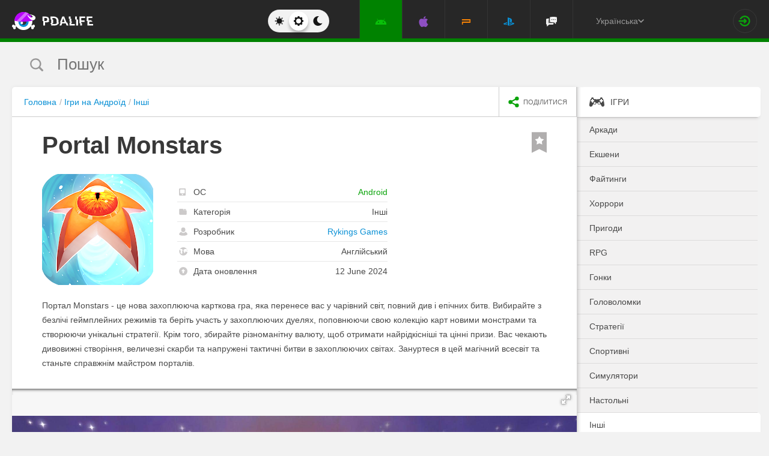

--- FILE ---
content_type: text/html; charset=UTF-8
request_url: https://pdalife.com.ua/portal-monstars-android-a49331.html
body_size: 13413
content:
<!DOCTYPE html>
<html prefix="og: http://ogp.me/ns#" lang="ua" itemscope itemtype="https://schema.org/WebPage"><head><meta charset="UTF-8"/><title>Portal Monstars скачати 0.8.843 на Андроїд</title><base href="https://pdalife.com.ua/"><meta name="keywords" content="portal monstars, portal monstars на андроїд, portal monstars скачати, portal monstars 0.8.843, portal monstars apk"/><meta name="description" content="Портал Monstars - це нова захоплююча карткова гра, яка перенесе вас у... Скачати Portal Monstars"/><meta name="viewport" content="width=device-width, initial-scale=1, user-scalable=no"><meta name="theme-color" content="#272727"><link rel="stylesheet origin-clean" type="text/css" href="/default/css/default.css?v=2edadfc620a6ab6891a3d9bd3df269cd" crossorigin="anonymous" /><link rel="shortcut icon" type="image/x-icon" href="/default/images/icons/favicon.ico?v=e303e195631266414fb54215202446a5"/><link rel="icon" type="image/png" sizes="32x32" href="/default/images/icons/favicon-32x32.png"><link rel="icon" type="image/png" sizes="16x16" href="/default/images/icons/favicon-16x16.png"><link rel="alternate" href="https://pdalife.to/portal-monstars-android-a49331.html" hreflang="ru" /><link rel="alternate" href="https://pdalife.com.ua/portal-monstars-android-a49331.html" hreflang="uk" /><link rel="alternate" href="https://pdalife.com/portal-monstars-android-a49331.html" hreflang="en" /><link rel="alternate" href="https://pdalife.tr/portal-monstars-android-a49331.html" hreflang="tr" /><meta name="yandex-verification" content="c75ff1ac6c2fb7fd" /><meta name="google-site-verification" content="XGE2Qf8YeeS4pPZkGXAEMOnnyAMuocrYSub9kg0BSHc" /><link rel="apple-touch-icon" sizes="120x120" href="/default/images/icons/apple-touch-icon-120x120-precomposed.png" /><link rel="mask-icon" href="/default/images/icons/safari-pinned-tab.svg" color="#5bbad5"><meta http-equiv="x-ua-compatible" content="ie=edge"><link rel="manifest" href="/manifest.json"><link rel="alternate" type="application/rss+xml" href="https://pdalife.com.ua/rss/android/" title="Кращі новинки в світі додатків для Android за останні 24 години" /><script type="text/javascript">let domain = new URL('https://pdalife.com.ua/');window.PDApp = {lang: 'ua',dev: 0,wss: 'wss://'+domain.hostname+'/ws',cdn: 'https://pdacdn.com/',origin: domain.origin,files: 'https://mobdisc.com',firebaseConfig: {apiKey: "AIzaSyCB7flIepNnBhS_yWCNLVxPA2tt1g73haU",appId: "1:1042003035815:web:1fff8755b94b72e5747d82",projectId: "pdaliferu-181721",messagingSenderId: "1042003035815"}};var logged_in = 0;(async () => {let response = await fetch("/default/images/icons/sprite.svg?v=2");let data = await response.text();let div = document.createElement("div");div.innerHTML = data;document.body.insertBefore(div, document.body.childNodes[0]);})();
		/** theme switcher **/
		var initPrefersColorScheme=function(){"use strict";var e=/((?:not )?all and )?(\(color-index: *(22|48|70)\))/i,t=/prefers-color-scheme:/i;return function(a){var r=window.matchMedia&&matchMedia("(prefers-color-scheme: dark)"),n=r&&"(prefers-color-scheme: dark)"===r.media,i=function(){c(r.matches?"dark":"light")},c=function(a){a!==s&&(s=a,"function"==typeof o.onChange&&o.onChange()),[].forEach.call(document.styleSheets||[],function(r){[].forEach.call(r.cssRules||[],function(r){if(t.test(Object(r.media).mediaText)){var n=[].indexOf.call(r.parentStyleSheet.cssRules,r);r.parentStyleSheet.deleteRule(n)}else{var i=(Object(r.media).mediaText||"").match(e);i&&(r.media.mediaText=((/^dark$/i.test(a)?"48"===i[3]:/^light$/i.test(a)?"70"===i[3]:"22"===i[3])?"not all and ":"")+r.media.mediaText.replace(e,"$2"))}})})},o=Object.defineProperty({hasNativeSupport:n,removeListener:function(){r&&r.removeListener(i)}},"scheme",{get:function(){return s},set:c}),s=a||(r&&r.matches?"dark":"light");return c(s),r&&r.addListener(i),o}}();
		initPrefersColorScheme('');</script><script id="propose_app" type="x-tmpl"><div class="add-application white-popup"><p class="add-application__heading">Запропонувати додаток</p><form class="add-application__form" id="propose_form"><div class="text add-application__text"><p>Якщо ви знайшли цікавий додаток, який буде потрібно не тільки вам, то нижче вкажіть його назву і посилання на джерело де можна з ним ознайомиться.</p><p>Ми розглянемо вашу заявку і якщо воно гідне, то додамо його в наш каталог в порядку черги.</p></div><div class="add-gadget__form"><input type="text" name="caption" placeholder="Назва" class="add-gadget__input" data-rule-required="true" /></div><div class="add-gadget__form"><input type="text" name="url" placeholder="Посилання на джерело"class="add-gadget__input" data-rule-required="true" data-rule-maxlength="255" data-rule-url="true" /></div><div class="add-gadget__form js-exist_app_holder" style="display: none;">Такий додаток вже існує на сайті: <img src="" alt=""><a href=""></a></div><button class="catalog__propose-button button button_type_uppercase button_gray_bordered"><svg width="16" height="16"><use xmlns:xlink="http://www.w3.org/1999/xlink" xlink:href="#icon-check"></use></svg>&nbsp;Запропонувати</button></form></div></script>
    <meta itemprop="name" content="Portal Monstars скачати 0.8.843 на Андроїд"/>
    <meta itemprop="description" content="Портал Monstars - це нова захоплююча карткова гра, яка перенесе вас у... Скачати Portal Monstars"/>
                
            <meta itemprop="image" content="https://pdacdn.com/app/666946245404e/img1.jpg" />
        <meta name="twitter:card" content="summary_large_image"/>
    <meta name="twitter:site" content="PDALIFE.com.ua"/>
    <meta name="twitter:domain" content="PDALIFE.com.ua"/>
    <meta name="twitter:title" content="Portal Monstars скачати 0.8.843 на Андроїд"/>
    <meta name="twitter:description" content="Портал Monstars - це нова захоплююча карткова гра, яка перенесе вас у... Скачати Portal Monstars"/>
            <meta name="twitter:image:src" content="https://pdacdn.com/app/666946245404e/img1.jpg"/>
        <meta name="twitter:image:alt" content="Portal Monstars"/>
        <meta property="og:type" content="article"/>
    <meta property="og:title" content="Portal Monstars скачати 0.8.843 на Андроїд"/>
    <meta property="og:description" content="Портал Monstars - це нова захоплююча карткова гра, яка перенесе вас у... Скачати Portal Monstars"/>
            <meta property="og:image" content="https://pdacdn.com/app/666946245404e/img1.jpg" />
        <meta property="og:url" content="https://pdalife.com.ua//portal-monstars-android-a49331.html"/>
    <meta property="og:site_name" content="PDALIFE.com.ua"/>
</head><body><div class="wrapper spacer "><div id="lang_banner"></div><script>document.addEventListener('DOMContentLoaded', () =>{setTimeout(function () {$.post('/lang_banner/', function (data) {$('#lang_banner').html(data);});}, 5000);});</script>	<header class="header header_type_android js-header"><div class="inner">        <div class="header__mobile-buttons">            <button type="button" aria-label="Показать меню" class="header__mobile-button header__menu-button js-navigation-button color-android"><svg width="20" height="20" aria-hidden="true"><use href="#icon-menu"></use></svg><svg width="20" height="20" aria-hidden="true"><use href="#icon-menu-opened"></use></svg></button>            <span class="header__mobile-button header__search-button js-search-toggler"><svg width="18" height="18"><use href="#icon-search"></use></svg></span></div>        <a class="header__logo js-site-logo" href="/" title="PDALIFE.com.ua">
                    <img class="logo-picture" src="/default/images/icons/header-logo.svg" alt="PDALIFE.com.ua"/>
    </a><form action="" class="theme-toggle theme-toggle_type_desktop" id="theme-"><fieldset><div class="theme-toggle__holder"><input type="radio" name="colorScheme" id="lightTheme" value="light"><label for="lightTheme" class="theme-toggle__button js-light-theme"><svg width="16" height="16" aria-label=""><use href="#icon-theme-sun"></use></svg></label><input type="radio" name="colorScheme" id="sysTheme" value=""checked><label for="sysTheme" class="theme-toggle__button js-auto-theme"><svg width="16" height="16" aria-label=""><use href="#icon-cog"></use></svg></label><input type="radio" name="colorScheme" id="darkTheme" value="dark"><label for="darkTheme" class="theme-toggle__button js-dark-theme"><svg width="16" height="16" aria-label=""><use href="#icon-theme-moon"></use></svg></label></div></fieldset></form>        <nav class="navigation"><ul class="navigation__list"><li class="navigation__item"><a href="/android/games/" class="navigation__link navigation__link_type_android navigation__link_state_active"><i class="navigation__icon"><svg><use xmlns:xlink="http://www.w3.org/1999/xlink" xlink:href="#icon-nav-android"></use></svg></i></a></li><li class="navigation__item"><a href="/ios/games/" class="navigation__link navigation__link_type_ios "><i class="navigation__icon"><svg><use xmlns:xlink="http://www.w3.org/1999/xlink" xlink:href="#icon-nav-ios"></use></svg></i></a></li><li class="navigation__item"><a href="/psp/games/" class="navigation__link navigation__link_type_psp "><i class="navigation__icon"><svg><use xmlns:xlink="http://www.w3.org/1999/xlink" xlink:href="#icon-nav-psp"></use></svg></i></a></li><li class="navigation__item"><a href="/ps/games/" class="navigation__link navigation__link_type_ps "><i class="navigation__icon"><svg><use xmlns:xlink="http://www.w3.org/1999/xlink" xlink:href="#icon-nav-ps"></use></svg></i></a></li>            <li class="navigation__item"><a href="/forum/" class="navigation__link navigation__link_type_smartphone"><i class="navigation__icon navigation__icon_type_smartphone"><svg><use xmlns:xlink="http://www.w3.org/1999/xlink" xlink:href="#icon-discussion"></use></svg></i></a></li>    </ul></nav><div class="language-selection"><div class="language-selection__selected">Українська<svg class="language-selection-chevron-down" width="10" height="10" aria-label=""><use href="#icon-chevron-down"></use></svg><div class="language-selection__select-items-lang select-items-lang"><a href="https://pdalife.to"class="select-items-lang__item">Русский</a><a href="https://pdalife.com"class="select-items-lang__item">English</a><a href="https://pdalife.com.ua"class="select-items-lang__item" style="display: none">Українська</a><a href="https://pdalife.tr"class="select-items-lang__item">Türkçe</a><a href="https://pdalife.es"class="select-items-lang__item">Español</a></div></div></div><div class="header__login"><a class="header__login-link" href="/login/" aria-label="Вхід на сайт"><svg width="20" height="18"><use href="#icon-login"></use></svg></a></div></div></header>
	<main>				<section class="search  js-search" itemscope itemtype="https://schema.org/WebSite"><div class="inner"><meta itemprop="url" content="https://pdalife.com.ua/"/><form class="search-form js-header__search" data-os="android" data-os-id="2" itemprop="potentialAction" itemscope itemtype="https://schema.org/SearchAction"><i class="search-form__close-button js-search-toggler"><svg width="8" height="8"><use xmlns:xlink="http://www.w3.org/1999/xlink" xlink:href="#icon-remove"></use></svg></i><meta itemprop="target" content="https://pdalife.com.ua/search/{search}/"/><input type="text" aria-label="Пошук"id="search_input"name="search"role="search"class="search-form__input js-search_input"placeholder="Пошук"value=""itemprop="query-input" /><svg width="26" height="28" class="search-form__button-icon-back js-search-clear"><use xmlns:xlink="http://www.w3.org/1999/xlink" xlink:href="#icon-backspace"></use></svg><button class="button_type_uppercase search-form__button" aria-label="Знайти"><span class="search-form__button-text">Знайти</span><svg width="18" height="18" class="search-form__button-icon"><use xmlns:xlink="http://www.w3.org/1999/xlink" xlink:href="#icon-search"></use></svg></button></form></div></section><div class="inner inner_with_sidebar">        <main class="content publication-wrapper" itemscope itemtype='https://schema.org/MobileApplication'>            <div class="breadcrumbs-wrapper">                	<div class="breadcrumbs" vocab="https://schema.org/" typeof="BreadcrumbList"><ol class="breadcrumbs__list"><li class="breadcrumbs__item" property="itemListElement" typeof="ListItem"><a class="breadcrumbs__link" href="/" property="item" typeof="WebPage"><span property="name">Головна</span></a><meta property="position" content="1"></li><li class="breadcrumbs__item" property="itemListElement" typeof="ListItem"><a class="breadcrumbs__link" href="/android/games/" property="item" typeof="WebPage"><span property="name">Ігри на Андроїд</span></a><meta property="position" content="2"></li><li class="breadcrumbs__item" property="itemListElement" typeof="ListItem"><a class="breadcrumbs__link" href="/android/drugie" property="item" typeof="WebPage"><span property="name">Інші</span></a><meta property="position" content="3"></li></ol></div>

                <div class="catalog-actions">                    <div class="catalog-actions__block"><a href="#" aria-label="share icon" class="button_type_uppercase catalog-actions__button catalog-actions__button_type_share js-dropdown-actions-button js-sharing catalog-actions__button_type_single"><i class="catalog-actions__icon"><svg width="18" height="18"><use xmlns:xlink="http://www.w3.org/1999/xlink" xlink:href="#icon-share"></use></svg></i><span class="catalog-actions__button-text">Поділитися</span></a><ul class="js-dropdown-actions-list catalog-actions__list"><li class="catalog-actions__item"><span class="catalog-actions__link js-share" data-href="https://telegram.me/share/url?url=https://pdalife.com.ua/portal-monstars-android-a49331.html&text="><i class="catalog-actions__icon catalog-actions__icon_type_share catalog-actions__icon_type_telegram"><svg width="15" height="13" aria-hidden="true"><use xmlns:xlink="http://www.w3.org/1999/xlink" xlink:href="#icon-telegram"></use></svg></i>Telegram</span></li><li class="catalog-actions__item"><a class="catalog-actions__link" href="viber://forward?text=https://pdalife.com.ua/portal-monstars-android-a49331.html" target="_blank"><i class="catalog-actions__icon catalog-actions__icon_type_share catalog-actions__icon_type_viber"><svg width="16" height="16" aria-hidden="true"><use xmlns:xlink="http://www.w3.org/1999/xlink" xlink:href="#icon-viber"></use></svg></i>Viber</a></li><li class="catalog-actions__item"><span class="catalog-actions__link js-share" data-href="https://www.facebook.com/sharer.php?u=https://pdalife.com.ua/portal-monstars-android-a49331.html"><i class="catalog-actions__icon catalog-actions__icon_type_share catalog-actions__icon_type_facebook"><svg width="7" height="17" aria-hidden="true"><use xmlns:xlink="http://www.w3.org/1999/xlink" xlink:href="#icon-facebook"></use></svg></i>Facebook</span></li><li class="catalog-actions__item"><span class="catalog-actions__link js-copy" data-copy="https://pdalife.com.ua/portal-monstars-android-a49331.html" data-msg="Посилання скопійоване"><i class="catalog-actions__icon catalog-actions__icon_type_share catalog-actions__icon_type_link"><svg width="15" height="14" aria-hidden="true"><use xmlns:xlink="http://www.w3.org/1999/xlink" xlink:href="#icon-link"></use></svg></i>Копіювати посилання</span></li>	</ul></div></div></div>                        <div class="game__inner">                <span class="game__bookmark  js-add-to-favorites"data-app_id="49331"data-favorite=""><svg><use xmlns:xlink="http://www.w3.org/1999/xlink" xlink:href="#icon-bookmark"></use></svg></span>                <h1 class="publication-title" itemprop='name'>Portal Monstars</h1>                <div class="game__top"><div class="game__poster"><img class="game__poster-picture" itemprop='image' src="https://pdacdn.com/app/666946245404e/portal-monstars.png"alt="Portal Monstars"/></div>                    <div class="game-short"><ul class="game-short__list"><li class="game-short__item"><p class="game-short__label"><svg class="game-short__label-icon" width="11" height="12"><use xmlns:xlink="http://www.w3.org/1999/xlink" xlink:href="#icon-small-smartphone"></use></svg><span class="game-short__label-text">ОС</span>                                </p><p class="game-short__control color-android" itemprop='operatingSystem'>Android</p></li><li class="game-short__item"><p class="game-short__label"><svg class="game-short__label-icon" width="13" height="10"><use xmlns:xlink="http://www.w3.org/1999/xlink" xlink:href="#icon-folder"></use></svg><span class="game-short__label-text">Категорія</span></p><p class="game-short__control" itemprop='applicationCategory'>Інші</p></li><li class="game-short__item" itemprop='author' itemscope itemtype='https://schema.org/Organization'><p class="game-short__label"><svg class="game-short__label-icon" width="14" height="14"><use xmlns:xlink="http://www.w3.org/1999/xlink" xlink:href="#icon-user"></use></svg><span class="game-short__label-text">Розробник</span></p><p class="game-short__control"><a href="/rykings-games-d21646.html">Rykings Games</a></p><meta content='Rykings Games' itemprop='name'><meta content="/rykings-games-d21646.html" itemprop="url"></li><li class="game-short__item"><p class="game-short__label"><svg class="game-short__label-icon" width="14" height="14"><use xmlns:xlink="http://www.w3.org/1999/xlink" xlink:href="#icon-planet"></use></svg><span class="game-short__label-text">Мова</span></p><p class="game-short__control">Англійський</p></li><li class="game-short__item"><p class="game-short__label"><svg class="game-short__label-icon" width="14" height="14"><use xmlns:xlink="http://www.w3.org/1999/xlink" xlink:href="#icon-circle-arrow-up"></use></svg><span class="game-short__label-text">Дата оновлення</span></p><p class="game-short__control">12 June 2024</p></li></ul></div></div>                <div class="game__description text" itemprop='description'><p>Портал Monstars - це нова захоплююча карткова гра, яка перенесе вас у чарівний світ, повний див і епічних битв. Вибирайте з безлічі геймплейних режимів та беріть участь у захоплюючих дуелях, поповнюючи свою колекцію карт новими монстрами та створюючи унікальні стратегії. Крім того, збирайте різноманітну валюту, щоб отримати найрідкісніші та цінні призи. Вас чекають дивовижні створіння, величезні скарби та напружені тактичні битви в захоплюючих світах. Зануртеся в цей магічний всесвіт та станьте справжнім майстром порталів.</p></div>                </div>            <div class="game-gallery"><div class="game-gallery__big-picture fotorama" data-nav="thumbs" data-thumbwidth="125" data-thumbheight="85" data-thumbmargin="5" data-width="100%" data-ratio="940/529" data-allowfullscreen="true" ><a href="https://pdacdn.com/app/666946245404e/img1.jpg"><img src="https://pdacdn.com/app/666946245404e/th_img1.jpg" alt="Portal Monstars" itemprop='screenshot'/></a><a href="https://pdacdn.com/app/666946245404e/img2.jpg"><img src="https://pdacdn.com/app/666946245404e/th_img2.jpg" alt="Portal Monstars" itemprop='screenshot'/></a><a href="https://pdacdn.com/app/666946245404e/img3.jpg"><img src="https://pdacdn.com/app/666946245404e/th_img3.jpg" alt="Portal Monstars" itemprop='screenshot'/></a><a href="https://pdacdn.com/app/666946245404e/img4.jpg"><img src="https://pdacdn.com/app/666946245404e/th_img4.jpg" alt="Portal Monstars" itemprop='screenshot'/></a><a href="https://pdacdn.com/app/666946245404e/img5.jpg"><img src="https://pdacdn.com/app/666946245404e/th_img5.jpg" alt="Portal Monstars" itemprop='screenshot'/></a><a href="https://pdacdn.com/app/666946245404e/img6.jpg"><img src="https://pdacdn.com/app/666946245404e/th_img6.jpg" alt="Portal Monstars" itemprop='screenshot'/></a><a href="https://pdacdn.com/app/666946245404e/img7.jpg"><img src="https://pdacdn.com/app/666946245404e/th_img7.jpg" alt="Portal Monstars" itemprop='screenshot'/></a><a href="https://pdacdn.com/app/666946245404e/img8.jpg"><img src="https://pdacdn.com/app/666946245404e/th_img8.jpg" alt="Portal Monstars" itemprop='screenshot'/></a></div></div>            <div class="game__rating-block"><div class="game__inner"><p class="game__sub-title">Рейтинг додатку</p><div class="app-rating">                                                        <div class="app-rating__results" itemprop='aggregateRating' itemscope itemtype='https://schema.org/AggregateRating'>                                <meta itemprop="worstRating" content="1"/><meta itemprop='bestRating' content='10'/><meta itemprop='ratingValue' content='10'/><meta itemprop='ratingCount' content='1'/>                                                                <div class="app-rating__results-cell"><h2 class="app-rating__results-heading">Оцінка редакції</h2><div class="app-rating__results-flex app-rating__results-flex_type_bordered"><svg width="95" height="95" class="app-rating__results-medal" aria-hidden="true" ><use xmlns:xlink="http://www.w3.org/1999/xlink" xlink:href="#icon-medal5"></use></svg></div></div>                                <div class="app-rating__results-cell"><h2 class="app-rating__results-heading">                                        Оцінка 1 користувачів</h2><div class="app-rating__results-flex"><div id="app_rating" class="app-rating__results-points app-rating__results-points_color_green">10</div><div class="app-rating__results-buttons"><button type="button" class="button button_gray_bordered button_type_uppercase js-appRating-toggle"><svg width="16" height="16"><use xmlns:xlink="http://www.w3.org/1999/xlink" xlink:href="#icon-pencil"></use></svg>Оцінити</button><button type="button" class="button button_gray_bordered button_type_uppercase js-goto-survey">Читати відгуки</button></div></div></div></div>                            <form class="app-rating__evaluation js-appRating-form"><h2 class="app-rating__heading">Оцініть цей додаток</h2><div class="app-rating__points js-rating-scroll"><ul class="app-rating__points-list"><li class="app-rating__point"><input type="radio" name="rating" value="1"id="appRating1"data-rule-required="true"data-msg-required="Рейтинг не выбран!"><label for="appRating1"class="app-rating__control app-rating__control_color_red">1</label></li><li class="app-rating__point"><input type="radio" name="rating" value="2"id="appRating2"data-rule-required="true"data-msg-required="Рейтинг не выбран!"><label for="appRating2"class="app-rating__control app-rating__control_color_red">2</label></li><li class="app-rating__point"><input type="radio" name="rating" value="3"id="appRating3"data-rule-required="true"data-msg-required="Рейтинг не выбран!"><label for="appRating3"class="app-rating__control app-rating__control_color_red">3</label></li><li class="app-rating__point"><input type="radio" name="rating" value="4"id="appRating4"data-rule-required="true"data-msg-required="Рейтинг не выбран!"><label for="appRating4"class="app-rating__control app-rating__control_color_orange">4</label></li><li class="app-rating__point"><input type="radio" name="rating" value="5"id="appRating5"data-rule-required="true"data-msg-required="Рейтинг не выбран!"><label for="appRating5"class="app-rating__control app-rating__control_color_orange">5</label></li><li class="app-rating__point"><input type="radio" name="rating" value="6"id="appRating6"data-rule-required="true"data-msg-required="Рейтинг не выбран!"><label for="appRating6"class="app-rating__control app-rating__control_color_orange">6</label></li><li class="app-rating__point"><input type="radio" name="rating" value="7"id="appRating7"data-rule-required="true"data-msg-required="Рейтинг не выбран!"><label for="appRating7"class="app-rating__control app-rating__control_color_green">7</label></li><li class="app-rating__point"><input type="radio" name="rating" value="8"id="appRating8"data-rule-required="true"data-msg-required="Рейтинг не выбран!"><label for="appRating8"class="app-rating__control app-rating__control_color_green">8</label></li><li class="app-rating__point"><input type="radio" name="rating" value="9"id="appRating9"data-rule-required="true"data-msg-required="Рейтинг не выбран!"><label for="appRating9"class="app-rating__control app-rating__control_color_green">9</label></li><li class="app-rating__point"><input type="radio" name="rating" value="10"id="appRating10"data-rule-required="true"data-msg-required="Рейтинг не выбран!"><label for="appRating10"class="app-rating__control app-rating__control_color_green">10</label></li></ul></div><input type="hidden" name="app_id" value="49331" data-rule-required="true"/>                            </form></div></div></div><div class="game__rating-block js-compatibility-block" data-id="49331" style="display: none;"></div>            <div class="game-download">                <div class="game__inner"><div class="game-download__flex"><div class="game-download__flex-item"><p class="game-download__list-title">Вимоги до<span style="text-transform: none;"> v</span>0.8.843</p><ul class="game-download__list"><li>Версія ОС: Android 5.0+</li><li>Інтернет: потрібен</li><li>Потрібно вільного місця: 877Mb</li></ul></div><div class="game-download__flex-item"><p class="game-download__list-title">Допомога</p><ul class="game-download__list"><li><a href="/install-soft-on-android">Як встановити?</a></li><li><a href="/install-soft-on-android#what-cache">Який кеш вибрати?</a></li><li><a href="/install-soft-on-android#install-cache">Як встановити програми з кешем?</a></li><li><a href="https://www.youtube.com/watch?v=RNKPkdJzpMU">Відео-інструкція</a></li><li><a href="/install-soft-on-android#what-cputype">Як дізнатися архітектуру процесора?</a></li></ul></div></div></div></div>                                                    <div class="game-versions"><div class="game__inner">                            <h2 class="game-download__title"><span class="game-download__title-label">Скачати гру</span><span class="color-android">Portal Monstars</span>                                </h2>                                                        <div>  <div class="accordion-item js-accordion-item accordion-item_state_active"><p class="accordion-title accordion-title_android js-accordion-title expanded"><span><strong>v0.8.843</strong>&nbsp;&nbsp;Оригінал</span><svg class="accordion-title__arrow"><use xmlns:xlink="http://www.w3.org/1999/xlink" xlink:href="#icon-chevron-down"></use></svg></p><div class="accordion-text js-accordion-text" ><div class="accordion-inner js-changes-wrapper js-more-lines">12.06.2024  - Зміни не вказані.</div><div class="accordion-text__selection"><div class="accordion-inner"><p>Встановлювати за допомогою <a href="/sai-split-apks-installer-android-a37175.html">SAI</a> або <a href="/pdalife-app-android-a40597.html">PDALIFE APP</a></p></div></div>			<div class="accordion-inner"><ul class="game-versions__downloads-list"><li data-app_id="49331" data-version_id="105164" data-type="apps"><a href="/dwn/d23e438f.html?lang=uk"class="button button_hover_green_android button_size_small game-versions__downloads-button js-catch"data-app="49331"target="_blank" ><svg width="16" height="17"><use xmlns:xlink="http://www.w3.org/1999/xlink" xlink:href="#icon-download" ></use></svg><div><p class="game-versions__downloads-label">Скачати apk</p></div><p class="game-versions__downloads-size">86.5 Mb</p></a></li></ul></div><div class="game-versions__bottom"><div class="game-versions__bottom-user"><span class="color-light-gray">Файли:</span><img class="game-versions__bottom-avatar" src="https://pdacdn.com/photo/th_oig.jpg"alt="Krapuchino"><strong class="color-light-gray"><a href="/user/6759">Krapuchino</a></strong></div><div class="game-versions__voting" data-id="105164" data-app_id="49331"><span class="game-versions__voting-label">Працює?</span><span class="game-versions__voting-button game-versions__voting-button_type_no  js-version-woks" data-vote="0"><svg width="10" height="10"><use xmlns:xlink="http://www.w3.org/1999/xlink" xlink:href="#icon-remove"></use></svg></span><span class="game-versions__voting-button game-versions__voting-button_type_yes  js-version-woks" data-vote="1"><svg width="14" height="11"><use xmlns:xlink="http://www.w3.org/1999/xlink" xlink:href="#icon-check"></use></svg></span><div class="rating-line rating-line_type_colored"><div class="rating-line__row"><div class="rating-line__visual"><i class="rating-line__scale js-version-votes_line" style="width: 0%;"></i></div><div class="rating-line__points js-version-votes_percent">0%</div></div><p class="game-compatibility__rating-caption">Голосів: <span class="js-version-votes_persons">0</span></p></div></div></div></div></div></div>                            <div></div></div></div>                                    <div class="game-footer"><div class="game__inner"><div class="game-footer__flex">                        <div class="game-footer__buttons game-footer__buttons_type_row moderator-games-position"><span class="button button_gray_bordered button_size_small button_type_uppercase button_hover_orange js-add-to-favorites"data-app_id="49331"data-favorite=""><svg width="14" height="20"><use xmlns:xlink="http://www.w3.org/1999/xlink" xlink:href="#icon-bookmark"></use></svg><span data-in="В обраному" data-out="До обраного">До обраного</span></span><span class="button button_gray_bordered button_size_small button_type_uppercase button_hover_black js-subscribe-for-updates" data-app_id="49331"><svg width="18" height="18"><use xmlns:xlink="http://www.w3.org/1999/xlink" xlink:href="#icon-circle-arrow-up"></use></svg><span data-in="Підписатися на оновлення" data-out="Відписатися від оновлень">Підписатися на оновлення</span></span><span class="button button_gray_bordered button_size_small button_hover_orange button_type_uppercase js-need-update" data-app_id="49331"><svg width="18" height="18"><use xmlns:xlink="http://www.w3.org/1999/xlink" xlink:href="#icon-circle-arrow-up"></use></svg>Запросити оновлення</span><div class="moderator-games-visible"><span class="button button_gray_bordered button_size_small button_hover_orange button_type_uppercase"><svg width="18" height="18"><use xmlns:xlink="http://www.w3.org/1999/xlink" xlink:href="#icon-lightning-forum"></use></svg>Модератори</span><div class="moderator-games"><div class="moderator-games__item"><img class="game-versions__bottom-avatar" src="https://pdacdn.com/photo/th_maxresdefault-1-_13.jpg"alt="[forgotten] How much is your life worth"/><strong class="color-light-gray pour-text"><a href="/user/602486">[forgotten] How much is your life worth</a></strong></div><div class="moderator-games__item"><img class="game-versions__bottom-avatar" src="https://pdacdn.com/photo/th_d49b179c7de38a98e0e724741dca6f94.jpg"alt="Ночной Беляш"/><strong class="color-light-gray pour-text"><a href="/user/716274">Ночной Беляш</a></strong></div></div></div></div></div></div></div></main>        <aside class="sidebar">            <div class="side-menu"><ul class="side-menu__list">            <li><a href="/android/games/"class="side-menu__link side-menu__link_state_active side-menu__title" ><svg class="side-menu__title-icon" width="25" height="20"><use xmlns:xlink="http://www.w3.org/1999/xlink" xlink:href="#icon-side-igry"></use></svg><span class="side-menu__link-text">Ігри</span></a></li><ul>                                <li><a href="/android/arkady/" class="side-menu__link "><span class="side-menu__link-text">Аркади</span></a></li>                                                        <li><a href="/android/action/" class="side-menu__link "><span class="side-menu__link-text">Екшени</span></a></li>                                                        <li><a href="/android/fighting/" class="side-menu__link "><span class="side-menu__link-text">Файтинги</span></a></li>                                                        <li><a href="/android/horror/" class="side-menu__link "><span class="side-menu__link-text">Хоррори</span></a></li>                                                        <li><a href="/android/adventure/" class="side-menu__link "><span class="side-menu__link-text">Пригоди</span></a></li>                                                        <li><a href="/android/rpg/" class="side-menu__link "><span class="side-menu__link-text">RPG</span></a></li>                                                        <li><a href="/android/racing/" class="side-menu__link "><span class="side-menu__link-text">Гонки</span></a></li>                                                        <li><a href="/android/golovolomki/" class="side-menu__link "><span class="side-menu__link-text">Головоломки</span></a></li>                                                        <li><a href="/android/strategii/" class="side-menu__link "><span class="side-menu__link-text">Стратегії</span></a></li>                                                        <li><a href="/android/sportivnye/" class="side-menu__link "><span class="side-menu__link-text">Спортивні</span></a></li>                                                        <li><a href="/android/simulators/" class="side-menu__link "><span class="side-menu__link-text">Симулятори</span></a></li>                                                        <li><a href="/android/nastolnye/" class="side-menu__link "><span class="side-menu__link-text">Настольні</span></a></li>                                                        <li><a href="/android/drugie/" class="side-menu__link side-menu__link_state_active"><span class="side-menu__link-text">Інші</span></a></li>                        </ul>            <li><a href="/android/programmy/"class="side-menu__link side-menu__link_state_active side-menu__title" ><svg class="side-menu__title-icon" width="25" height="20"><use xmlns:xlink="http://www.w3.org/1999/xlink" xlink:href="#icon-side-programmy"></use></svg><span class="side-menu__link-text">Програми</span></a></li></ul></div>
<div class="sidebar-item"><p class="sidebar-title"><svg class="sidebar-title__icon" width="22" height="22"><use xmlns:xlink="http://www.w3.org/1999/xlink" xlink:href="#icon-circle-heart"></use></svg>Топ кращих</p>	<ul class="side-top__list"><li class="side-top__item"><a class="side-top__link color-android" href="/deep-rock-galactic-survivor-android-a51296.html" title="Deep Rock Galactic: Survivor"><span class="side-top__title">Deep Rock Galactic: Survivor</span><img class="side-top__poster" src="https://pdacdn.com/app/68d6b40ad96dc/th_deep-rock-galactic-survivor.png" alt="Deep Rock Galactic: Survivor"></a></li><li class="side-top__item"><a class="side-top__link color-android" href="/tabs-pocket-edition-android-a51022.html" title="TABS Pocket Edition"><span class="side-top__title">TABS Pocket Edition</span><img class="side-top__poster" src="https://pdacdn.com/app/685014a9e3b30/th_tabs-pocket-edition.png" alt="TABS Pocket Edition"></a></li><li class="side-top__item"><a class="side-top__link color-android" href="/grand-theft-auto-samp-android-a38666.html" title="GTA ONLINE RP (SAMP)"><span class="side-top__title">GTA ONLINE RP (SAMP)</span><img class="side-top__poster" src="https://pdacdn.com/app/5db5cfa03daa7/th_frame.png" alt="GTA ONLINE RP (SAMP)"></a></li><li class="side-top__item"><a class="side-top__link color-android" href="/tmnt-shredders-revenge-android-a50719.html" title="TMNT: Shredder's Revenge"><span class="side-top__title">TMNT: Shredder's Revenge</span><img class="side-top__poster" src="https://pdacdn.com/app/67d553aedfb0b/th_tmnt-shredders-revenge.png" alt="TMNT: Shredder's Revenge"></a></li><li class="side-top__item"><a class="side-top__link color-android" href="/enter-the-gungeon-android-a51035.html" title="Enter the Gungeon"><span class="side-top__title">Enter the Gungeon</span><img class="side-top__poster" src="https://pdacdn.com/app/6853b3c13a400/th_enter-the-gungeon.png" alt="Enter the Gungeon"></a></li><li class="side-top__item"><a class="side-top__link color-android" href="/maneater-android-a51507.html" title="Maneater"><span class="side-top__title">Maneater</span><img class="side-top__poster" src="https://pdacdn.com/app/6960d66b7a43e/th_maneater.png" alt="Maneater"></a></li><li class="side-top__item"><a class="side-top__link color-android" href="/subnautica-android-a50950.html" title="Subnautica"><span class="side-top__title">Subnautica</span><img class="side-top__poster" src="https://pdacdn.com/app/6835e016a8fbf/th_subnautica.png" alt="Subnautica"></a></li><li class="side-top__item"><a class="side-top__link color-android" href="/spilled-android-a51503.html" title="Spilled!"><span class="side-top__title">Spilled!</span><img class="side-top__poster" src="https://pdacdn.com/app/69524b789e6b5/th_spilled.png" alt="Spilled!"></a></li><li class="side-top__item"><a class="side-top__link color-android" href="/minecraft-pocket-edition-android-a1552.html" title="Майнкрафт"><span class="side-top__title">Майнкрафт</span><img class="side-top__poster" src="https://pdacdn.com/app/59522ace02abb/th_minecraft-play-with-friends.png" alt="Майнкрафт"></a></li><li class="side-top__item"><a class="side-top__link color-android" href="/grand-theft-auto-san-andreas-android-a7352.html" title="Grand Theft Auto: San Andreas"><span class="side-top__title">Grand Theft Auto: San Andreas</span><img class="side-top__poster" src="https://pdacdn.com/app/59522b42b5cf9/th_grand-theft-auto-san-andreas.png" alt="Grand Theft Auto: San Andreas"></a></li></ul></div></aside></div><div class="main-bottom">        <section class="main-row"><div class="inner"><span class="main-title"><i class="main-title__icon"><svg><use xmlns:xlink="http://www.w3.org/1999/xlink" xlink:href="#icon-rounded-tag"></use></svg></i>Теги</span>                                        <a href="/tag/android-online/" class="game-tag">#онлайн</a>                                                        <a href="/tag/android-games-without-cache/" class="game-tag">#ігри без кешу</a>                                                        <a href="/tag/android-card-strategy/" class="game-tag">#карткові стратегії</a>                </div></section>        <section class="main-row"><div class="inner"><h3 class="main-title"><i class="main-title__icon"><svg><use xmlns:xlink="http://www.w3.org/1999/xlink" xlink:href="#icon-circle-zen"></use></svg></i>Схожі на Portal Monstars</h3><ul class="slim-app__list"><li class="slim-app__item slim-app__item_with_rating"><a href="/kawaii-theater-solitaire-android-a48056.html" class="slim-app__link slim-app__link_type_android" title="Kawaii Theater Solitaire"><img class="slim-app__picture" loading="lazy" src="https://pdacdn.com/app/654608954aa59/kawaii-theater-solitaire.jpeg"alt="Kawaii Theater Solitaire"/><span class="slim-app__title">Kawaii Theater Solitaire</span></a><div class="slim-app__donut"><div class="rating-circle rating-circle_size_small rating-circle_rating_3">3.3</div></div></li><li class="slim-app__item slim-app__item_with_rating"><a href="/brawl-ninja-idle-rpg-android-a41143.html" class="slim-app__link slim-app__link_type_android" title="Brawl Ninja: Idle RPG"><img class="slim-app__picture" loading="lazy" src="https://pdacdn.com/app/5f4f3b1c5192e/brawl-ninja-idle-rpg.png"alt="Brawl Ninja: Idle RPG"/><span class="slim-app__title">Brawl Ninja: Idle RPG</span></a><div class="slim-app__donut"><div class="rating-circle rating-circle_size_small rating-circle_rating_5">5.4</div></div></li><li class="slim-app__item slim-app__item_with_rating"><a href="/my-turn-android-a38598.html" class="slim-app__link slim-app__link_type_android" title="My Turn"><img class="slim-app__picture" loading="lazy" src="https://pdacdn.com/app/5dad7cb94d5d5/my-turn.png"alt="My Turn"/><span class="slim-app__title">My Turn</span></a><div class="slim-app__donut"><div class="rating-circle rating-circle_size_small rating-circle_rating_6">6.5</div></div></li><li class="slim-app__item slim-app__item_with_rating"><a href="/reigns-her-majesty-android-a30803.html" class="slim-app__link slim-app__link_type_android" title="Reigns: Her Majesty"><img class="slim-app__picture" loading="lazy" src="https://pdacdn.com/app/5a28dd934e68d/reigns-her-majesty.png"alt="Reigns: Her Majesty"/><span class="slim-app__title">Reigns: Her Majesty</span></a><div class="slim-app__donut"><div class="rating-circle rating-circle_size_small rating-circle_rating_9">9.2</div></div></li><li class="slim-app__item slim-app__item_with_rating"><a href="/exploding-kittens-2-android-a49580.html" class="slim-app__link slim-app__link_type_android" title="Exploding Kittens 2"><img class="slim-app__picture" loading="lazy" src="https://pdacdn.com/app/669fb3afebcb2/exploding-kittens-2.png"alt="Exploding Kittens 2"/><span class="slim-app__title">Exploding Kittens 2</span></a><div class="slim-app__donut"><div class="rating-circle rating-circle_size_small rating-circle_rating_7">7.9</div></div></li><li class="slim-app__item slim-app__item_with_rating"><a href="/dicey-elementalist-android-a45885.html" class="slim-app__link slim-app__link_type_android" title="Dicey Elementalist"><img class="slim-app__picture" loading="lazy" src="https://pdacdn.com/app/63394ac1b361d/dicey-elementalist.png"alt="Dicey Elementalist"/><span class="slim-app__title">Dicey Elementalist</span></a><div class="slim-app__donut"><div class="rating-circle rating-circle_size_small rating-circle_rating_7">7.9</div></div></li>                        </ul></div></section>                <div class="inner inner_with_sidebar"><div class="content"><div class="comments" id="commentsBlock">
    <h3 class="main-title">
        <i class="main-title__icon"><svg><use xmlns:xlink="http://www.w3.org/1999/xlink" xlink:href="#icon-circle-zen"></use></svg></i>
        Коментарі до Portal Monstars на Андроїд    </h3>

                            <div class="monster-block">
                <div class="monster-block__monster">
                    <img class="monster-item" src="/default/images/design/monster.svg" alt="AAAAGGGGGGRRRR!" />
                </div>
                <div class="monster-block__main-block main-block-color-blue">
                    <svg class="main-block-hook hook-blue"><use xmlns:xlink="http://www.w3.org/1999/xlink" xlink:href="#icon-attention-hook"></use></svg>
                    <p class="main-block-titel">Щоб залишати коментарі,</p>
                    <p class="main-block-text">будь ласка <a class="main-block-link" href="/login/" class="color-white">авторизуйтесь</a>.</p>
                </div>
            </div>
            

            
            <div class="comments-switch js-switcher">
        <input type="radio" class="comments-switch__input" name="type" value="comments" id="switcher_comments" checked>
        <label for="switcher_comments" class="comments-switch__label comments-switch__label-off">Обговорення</label>

        <input type="radio" class="comments-switch__input" name="type" value="ratings" id="switcher_rates">
        <label for="switcher_rates" class="comments-switch__label comments-switch__label-on">Відгуки</label>

        <span class="comments-switch__selection"></span>
    </div>

        <ul class="comments-list js-root_wrap" data-app_id="49331" data-cat_id="13">
                                </ul>

        
        <script id="fileTpl-comment-img" type="x-tmpl-mustache">
        <li class="comment__image-list__item">
            <a class="comment__image-list__visual-link" href="">
                <img class="comment__image-list__img" src="" alt="">
            </a>
        </li>
    </script>

        <script id="fileTpl-comment-rating" type="x-tmpl-mustache">
        <p style="color: #d64b4b; margin-top: 15px; flex-direction: column;">
    У відгуках потрібно ділитися своїми враженнями про додаток, що сподобалося або не сподобалося. Якщо вам нічого написати, просто оцініть додаток у верхній частині сторінки!
                                За неінформативні відгуки, такі як "топ", "круть", "раджу", питання та інші нісенітниці ви отримаєте БАН.
                                За численні беззмістовні відгуки ми можемо відключити вам можливість їх залишати.
</p>

<div class="comments__form-evaluation">

    <section class="vote-form__section">
        <p class="comments__form-title">Оцініть цей додаток</p>

        <div class="vote-form__colored-row">
            <p class="vote-form__question">
                Графіка            </p>

            <div class="vote-form__colored-scale">
                                    <p class="vote-form__colored-radio">
                        <input type="radio" name="r_graphics" id="r_graphics1" value="1" data-rule-required="true">
                        <label for="r_graphics1"></label>
                    </p>
                                    <p class="vote-form__colored-radio">
                        <input type="radio" name="r_graphics" id="r_graphics2" value="2" data-rule-required="true">
                        <label for="r_graphics2"></label>
                    </p>
                                    <p class="vote-form__colored-radio">
                        <input type="radio" name="r_graphics" id="r_graphics3" value="3" data-rule-required="true">
                        <label for="r_graphics3"></label>
                    </p>
                                    <p class="vote-form__colored-radio">
                        <input type="radio" name="r_graphics" id="r_graphics4" value="4" data-rule-required="true">
                        <label for="r_graphics4"></label>
                    </p>
                                    <p class="vote-form__colored-radio">
                        <input type="radio" name="r_graphics" id="r_graphics5" value="5" data-rule-required="true">
                        <label for="r_graphics5"></label>
                    </p>
                            </div>

            <p class="vote-form__colored-counter">0</p>
        </div>

        <div class="vote-form__colored-row">
            <p class="vote-form__question">Геймплей</p>

            <div class="vote-form__colored-scale">
                                    <p class="vote-form__colored-radio">
                        <input type="radio" name="r_gameplay" id="r_gameplay1" value="1" data-rule-required="true">
                        <label for="r_gameplay1"></label>
                    </p>
                                    <p class="vote-form__colored-radio">
                        <input type="radio" name="r_gameplay" id="r_gameplay2" value="2" data-rule-required="true">
                        <label for="r_gameplay2"></label>
                    </p>
                                    <p class="vote-form__colored-radio">
                        <input type="radio" name="r_gameplay" id="r_gameplay3" value="3" data-rule-required="true">
                        <label for="r_gameplay3"></label>
                    </p>
                                    <p class="vote-form__colored-radio">
                        <input type="radio" name="r_gameplay" id="r_gameplay4" value="4" data-rule-required="true">
                        <label for="r_gameplay4"></label>
                    </p>
                                    <p class="vote-form__colored-radio">
                        <input type="radio" name="r_gameplay" id="r_gameplay5" value="5" data-rule-required="true">
                        <label for="r_gameplay5"></label>
                    </p>
                            </div>

            <p class="vote-form__colored-counter">0</p>
        </div>

        <div class="vote-form__colored-row">
            <p class="vote-form__question">Управління</p>

            <div class="vote-form__colored-scale">
                                    <p class="vote-form__colored-radio">
                        <input type="radio" name="r_controls" id="r_controls1" value="1" data-rule-required="true">
                        <label for="r_controls1"></label>
                    </p>
                                    <p class="vote-form__colored-radio">
                        <input type="radio" name="r_controls" id="r_controls2" value="2" data-rule-required="true">
                        <label for="r_controls2"></label>
                    </p>
                                    <p class="vote-form__colored-radio">
                        <input type="radio" name="r_controls" id="r_controls3" value="3" data-rule-required="true">
                        <label for="r_controls3"></label>
                    </p>
                                    <p class="vote-form__colored-radio">
                        <input type="radio" name="r_controls" id="r_controls4" value="4" data-rule-required="true">
                        <label for="r_controls4"></label>
                    </p>
                                    <p class="vote-form__colored-radio">
                        <input type="radio" name="r_controls" id="r_controls5" value="5" data-rule-required="true">
                        <label for="r_controls5"></label>
                    </p>
                            </div>

            <p class="vote-form__colored-counter">0</p>
        </div>

        <div class="vote-form__colored-row">
            <p class="vote-form__question">В цілому</p>

            <div class="vote-form__colored-scale">
                                    <p class="vote-form__colored-radio">
                        <input type="radio" name="r_audio" id="r_audio1" value="1" data-rule-required="true">
                        <label for="r_audio1"></label>
                    </p>
                                    <p class="vote-form__colored-radio">
                        <input type="radio" name="r_audio" id="r_audio2" value="2" data-rule-required="true">
                        <label for="r_audio2"></label>
                    </p>
                                    <p class="vote-form__colored-radio">
                        <input type="radio" name="r_audio" id="r_audio3" value="3" data-rule-required="true">
                        <label for="r_audio3"></label>
                    </p>
                                    <p class="vote-form__colored-radio">
                        <input type="radio" name="r_audio" id="r_audio4" value="4" data-rule-required="true">
                        <label for="r_audio4"></label>
                    </p>
                                    <p class="vote-form__colored-radio">
                        <input type="radio" name="r_audio" id="r_audio5" value="5" data-rule-required="true">
                        <label for="r_audio5"></label>
                    </p>
                            </div>

            <p class="vote-form__colored-counter">0</p>
        </div>
    </section>

        <div class="comments__form-donut">
        <div class="rating-circle rating-circle_rating_0 js-rating">0</div>
    </div>

</div>    </script>

        <script id="fileTpl-form_add" type="x-tmpl-mustache">
        <form class="comments__form js-tmpl" data-rating_exist="">
            <div class="comment-inner">
                <div class="comment__avatar">
                    <img class="comments__img"
                         src="/default/images/avatars/th_.png"
                         alt=""
                     />
                                    </div>
                <div class="comment-content">
                                         <fieldset class="comments__form-textarea">
                        <textarea class="comments__form-textarea js-comment"
                                  name="comment"
                                  rows="5"
                                  placeholder="Текст коментаря"
                                  data-rule-required="true"
                                  data-rule-minlength="2"
                        ></textarea>
                    </fieldset>

                                        <div class="comments-emoji__wrapper js-emoji_block" style="display: none;">

    <div class="comments-emoji js-emoji-item">
        <span class="comments-emoji__item">😀</span>
        <span class="comments-emoji__item">😃</span>
        <span class="comments-emoji__item">😄</span>
        <span class="comments-emoji__item">😁</span>
        <span class="comments-emoji__item">😆</span>
        <span class="comments-emoji__item">😅</span>
        <span class="comments-emoji__item">😂</span>
        <span class="comments-emoji__item">🤣</span>
        <span class="comments-emoji__item">😊</span>
        <span class="comments-emoji__item">😇</span>
        <span class="comments-emoji__item">🙂</span>
        <span class="comments-emoji__item">🙃</span>
        <span class="comments-emoji__item">😉</span>
        <span class="comments-emoji__item">😌</span>
        <span class="comments-emoji__item">😍</span>
        <span class="comments-emoji__item">😘</span>
        <span class="comments-emoji__item">😗</span>
        <span class="comments-emoji__item">😙</span>
        <span class="comments-emoji__item">😚</span>
        <span class="comments-emoji__item">😋</span>
        <span class="comments-emoji__item">😜</span>
        <span class="comments-emoji__item">😝</span>
        <span class="comments-emoji__item">😛</span>
        <span class="comments-emoji__item">🤑</span>
        <span class="comments-emoji__item">🤗</span>
        <span class="comments-emoji__item">🤓</span>
        <span class="comments-emoji__item">😎</span>
        <span class="comments-emoji__item">🤡</span>
        <span class="comments-emoji__item">🤠</span>
        <span class="comments-emoji__item">😏</span>
        <span class="comments-emoji__item">😒</span>
        <span class="comments-emoji__item">😞</span>
        <span class="comments-emoji__item">😔</span>
        <span class="comments-emoji__item">😟</span>
        <span class="comments-emoji__item">😕</span>
        <span class="comments-emoji__item">🙁</span>
        <span class="comments-emoji__item">😣</span>
        <span class="comments-emoji__item">😖</span>
        <span class="comments-emoji__item">😫</span>
        <span class="comments-emoji__item">😩</span>
        <span class="comments-emoji__item">😤</span>
        <span class="comments-emoji__item">😠</span>
        <span class="comments-emoji__item">😡</span>
        <span class="comments-emoji__item">😶</span>
        <span class="comments-emoji__item">😐</span>
        <span class="comments-emoji__item">😑</span>
        <span class="comments-emoji__item">😯</span>
        <span class="comments-emoji__item">😦</span>
        <span class="comments-emoji__item">😧</span>
        <span class="comments-emoji__item">😮</span>
        <span class="comments-emoji__item">😲</span>
        <span class="comments-emoji__item">😵</span>
        <span class="comments-emoji__item">😳</span>
        <span class="comments-emoji__item">😱</span>
        <span class="comments-emoji__item">😨</span>
        <span class="comments-emoji__item">😰</span>
        <span class="comments-emoji__item">😢</span>
        <span class="comments-emoji__item">😥</span>
        <span class="comments-emoji__item">🤤</span>
        <span class="comments-emoji__item">😭</span>
        <span class="comments-emoji__item">😓</span>
        <span class="comments-emoji__item">😪</span>
        <span class="comments-emoji__item">😴</span>
        <span class="comments-emoji__item">🙄</span>
        <span class="comments-emoji__item">🤔</span>
        <span class="comments-emoji__item">🤥</span>
        <span class="comments-emoji__item">😬</span>
        <span class="comments-emoji__item">🤐</span>
    </div>

</div>
                                        <div class="comments__form-bottom">
                        <div class="comments__form-actions">
                            <div class="comments__form-action comments__images-input">
                                <label>
                                    <input class="js-imgs-disabled" type="file" name="imgs[]" multiple data-warning="Користувачі з негативною репутацією не можуть додавати зображення" />
                                    <svg width="19" height="14">
                                        <use xmlns:xlink="http://www.w3.org/1999/xlink" xlink:href="#icon-camera"></use>
                                    </svg>
                                </label>
                            </div>

                            <button class="comments__form-action js-emoji_toggle" type="button">
                                <svg width="16" height="16">
                                    <use xmlns:xlink="http://www.w3.org/1999/xlink" xlink:href="#icon-smile"></use>
                                </svg>
                            </button>

                            <button class="comments__form-action js-rating_toggle" type="button" style="display: none;">
                                <svg width="17" height="17">
                                    <use xmlns:xlink="http://www.w3.org/1999/xlink" xlink:href="#icon-star"></use>
                                </svg>
                            </button>
                        </div>
                    </div>

                                        <div class="js-rating_block" style="display: none;"></div>

                                        <ul class="comment__image-list js-img_list"></ul>

                    <button type="button" class="button button_gray_bordered button_type_uppercase button_hover_blue comments__form-send js-comment_add"
                            data-warn_restrict="Ваш коментар заблокований і очікує перевірки модератором!"
                    >
                        <svg height="16" width="14"><use xmlns:xlink="http://www.w3.org/1999/xlink" xlink:href="#icon-pencil"></use></svg>Відправити
                    </button>
                </div>
            </div>
        </form>
    </script>
    
</div>
</div><aside></aside></div></div></main>	<footer class="footer"><div class="inner"><div class="footer__top">                                    <div class="footer__item footer__item_type_last"><p class="footer__item-title">Популярні на Android</p><ul class="footer__links"><li class="footer__links-item"><a href="/android/igry/">Ігри на Андроїд</a></li><li class="footer__links-item"><a href="/android/programmy/">Програми на Андроїд</a></li><li class="footer__links-item"><a href="/android/zgivye-oboi/">Шпалери на Андроїд</a></li><li class="footer__links-item"><a href="/tag/android-brauzery/">Браузери для Андроїд</a></li><li class="footer__links-item"><a href="/">Плей маркет</a></li></ul></div><div class="footer__item"><p class="footer__item-title">Популярні на iOS</p><ul class="footer__links"><li class="footer__links-item"><a href="/ios/igry/">Ігри на iOS</a></li><li class="footer__links-item"><a href="/ios/igry/sort-by/new/">Нові ігри на iOS</a></li><li class="footer__links-item"><a href="/ios/igry/sort-by/free/">Безкоштовні ігри на iOS</a></li><li class="footer__links-item"><a href="/ios/programmy/">Програми на iOS</a></li><li class="footer__links-item"><a href="/">Айтюнс</a></li></ul></div><div class="footer__item footer__item_type_last"><p class="footer__item-title">Популярні на PSP</p><ul class="footer__links"><li class="footer__links-item"><a href="/psp/igry/">Ігри на PSP</a></li><li class="footer__links-item"><a href="/psp/igry/sort-by/new/">Нові ігри на PSP</a></li><li class="footer__links-item"><a href="/psp/igry/sort-by/views/">Кращі ігри на PS</a></li></ul></div><div class="footer__item"><div class="footer__social" itemscope itemtype="https://schema.org/Organization"><link itemprop="url" href="https://pdalife.com.ua/"><a class="footer__social-link footer__social-link_type_telegram" title="Telegram" href="https://t.me/pdalife_official" rel="noopener" target="_blank"><span class="footer__social-icon"><svg aria-hidden="true" width="26" height="26"><use xmlns:xlink="http://www.w3.org/1999/xlink" xlink:href="#icon-telegram"></use></svg></span></a><a class="footer__social-link footer__social-link_type_discord" title="Discord" href="https://discord.gg/erVkAkzGHZ" rel="noopener" target="_blank"><span class="footer__social-icon"><svg aria-hidden="true" width="51" height="55"><use xmlns:xlink="http://www.w3.org/1999/xlink" xlink:href="#icon-discord"></use></svg></span></a></div></div></div></div><div class="footer__bottom js-footer-bottom"><div class="inner"><div class="footer__bottom-item footer__copyright"><p>PDALIFE 2007-2026г.</p><p>Всі права захищені.</p></div><div class="footer__bottom-item footer__tech-links"><p><a href="/terms/"><i class="footer__tech-icon"><svg width="7" height="10"><use xmlns:xlink="http://www.w3.org/1999/xlink" xlink:href="#icon-document"></use></svg></i>Правила користування</a></p><p><a href="/privacy-policy/"><i class="footer__tech-icon"><svg width="10" height="10"><use xmlns:xlink="http://www.w3.org/1999/xlink" xlink:href="#icon-copyright"></use></svg></i>Політика конфіденційності</a></p><p><a href="/disclaimer/"><i class="footer__tech-icon"><svg width="7" height="10"><use xmlns:xlink="http://www.w3.org/1999/xlink" xlink:href="#icon-pin"></use></svg></i>Відмова від відповідальності</a></p></div><div class="footer__bottom-item footer__tech-links"><p><a href="/points-reputation/"><i class="footer__tech-icon"><svg width="10" height="10"><use xmlns:xlink="http://www.w3.org/1999/xlink" xlink:href="#icon-star"></use></svg></i>Бали та репутація</a></p><p><a href="/contacts/"><i class="footer__tech-icon"><svg width="7" height="10"><use xmlns:xlink="http://www.w3.org/1999/xlink" xlink:href="#icon-info"></use></svg></i>Контакти</a></p></div><div class="footer__bottom-item"></div></div></div></footer><div class="development-popup white-popup mfp-hide" id="development-info"><img class="development-popup__monster" src="/default/images/design/developer-monster.svg" alt="Функціонал в розробці!"><p class="development-popup__title">Функціонал в розробці!</p><div class="development-popup__text">Поки ці кнопки запрацюють, пройдуть роки, може навіть століття, але не впадайте у відчай, чекайте та тобі воздасться! Хочеш прискорити процес розробки? Роби репости сторінок сайту в соцмережі та розповідай про нас друзям!</div><button type="button" class="button button_gray_bordered button_hover_green button_type_uppercase development-popup__button" aria-label="Зрозуміло"><svg width="19" height="16" aria-hidden="true"><use xmlns:xlink="http://www.w3.org/1999/xlink" xlink:href="#icon-check"></use></svg>Зрозуміло</button></div>	<div class="js-noty_wrapper"><div class="page-message page-message_type_fixed js-noty"><div class="page-message__inner">Реєстрація пройшла успішно</div><button type="button" class="page-message__close" ><svg aria-hidden="true"><use href="#icon-remove"></use></svg></button></div></div>
</div><script src="https://www.gstatic.com/firebasejs/7.3.0/firebase-app.js"></script><script src="https://www.gstatic.com/firebasejs/7.3.0/firebase-messaging.js"></script><script src="/default/js/push.js"></script><script src="/default/js/default.js?v=a7ef17ab9e50c464c87bca9a3cb31d87"></script>
    <script src="/default/js/plugins/jquery.collapser.min.js" async></script>
    <script src="/default/js/game/details.js?v=527d91e932f1b30c111e383349654ff5" async></script>
    <script src="/default/js/comments/comments.js?v=a4ef6cb918be652aae63a490fbfd8a86" async></script>
    <script id="fileTpl-needUpdate" type="x-tmpl">
        <div class="game-compatibility__popup white-popup" id="needUpdate">
			<img class="game-compatibility__popup-monster" src="/default/images/design/monster-popup.svg" alt="Запросити оновлення!" />
			<p class="game-compatibility__popup-title game-compatibility__popup-title_type_short">Запросити оновлення!</p>
			<div class="game-compatibility__popup-text game-compatibility__popup-text_type_short">
				Перш ніж відправити запит порівняйте версію в маркеті та на сайті!
			</div>

			<div class="game-compatibility__buttons game-compatibility__buttons_type_short">
				<button type="button" class="button button_gray_bordered button_hover_green button_type_uppercase js-update-send" aria-label="Відправити">
					<svg width="19" height="16" aria-hidden="true"><use xmlns:xlink="http://www.w3.org/1999/xlink" xlink:href="#icon-check"></use></svg>Відправити
				</button>
				<button type="button" class="button button_gray_bordered button_hover_orange button_type_uppercase js-update-close" aria-label="Відмінити">
					<svg width="19" height="16" aria-hidden="true"><use xmlns:xlink="http://www.w3.org/1999/xlink" xlink:href="#icon-remove"></use></svg>Відмінити
				</button>
			</div>
		</div>
    </script>
    <script id="fileTpl-alreadyUpdated" type="x-tmpl">
        <div class="game-compatibility__popup white-popup" id="alreadyUpdated">
			<img class="game-compatibility__popup-monster" src="/default/images/design/monster-popup.svg" alt="Запросити оновлення!" />
			<p class="game-compatibility__popup-title game-compatibility__popup-title_type_short">Ви вже запитували оновлення!</p>
			<div class="game-compatibility__popup-text game-compatibility__popup-text_type_short">
				Модератори вже отримали Ваш запит на оновлення і зроблять його в найкоротший терміни.
			</div>
		</div>
    </script>
        
<!-- Global Site Tag (gtag.js) - Google Analytics --><script async src="https://www.googletagmanager.com/gtag/js?id=G-PG15N5CHFG"></script><script>window.dataLayer = window.dataLayer || [];function gtag(){ dataLayer.push(arguments) };gtag('js', new Date());gtag('config', 'G-PG15N5CHFG');</script><!--end google analytics--><script defer src="https://static.cloudflareinsights.com/beacon.min.js/vcd15cbe7772f49c399c6a5babf22c1241717689176015" integrity="sha512-ZpsOmlRQV6y907TI0dKBHq9Md29nnaEIPlkf84rnaERnq6zvWvPUqr2ft8M1aS28oN72PdrCzSjY4U6VaAw1EQ==" data-cf-beacon='{"version":"2024.11.0","token":"cc6db7e107b841abaa4559cd04873f2f","r":1,"server_timing":{"name":{"cfCacheStatus":true,"cfEdge":true,"cfExtPri":true,"cfL4":true,"cfOrigin":true,"cfSpeedBrain":true},"location_startswith":null}}' crossorigin="anonymous"></script>
</body></html>
